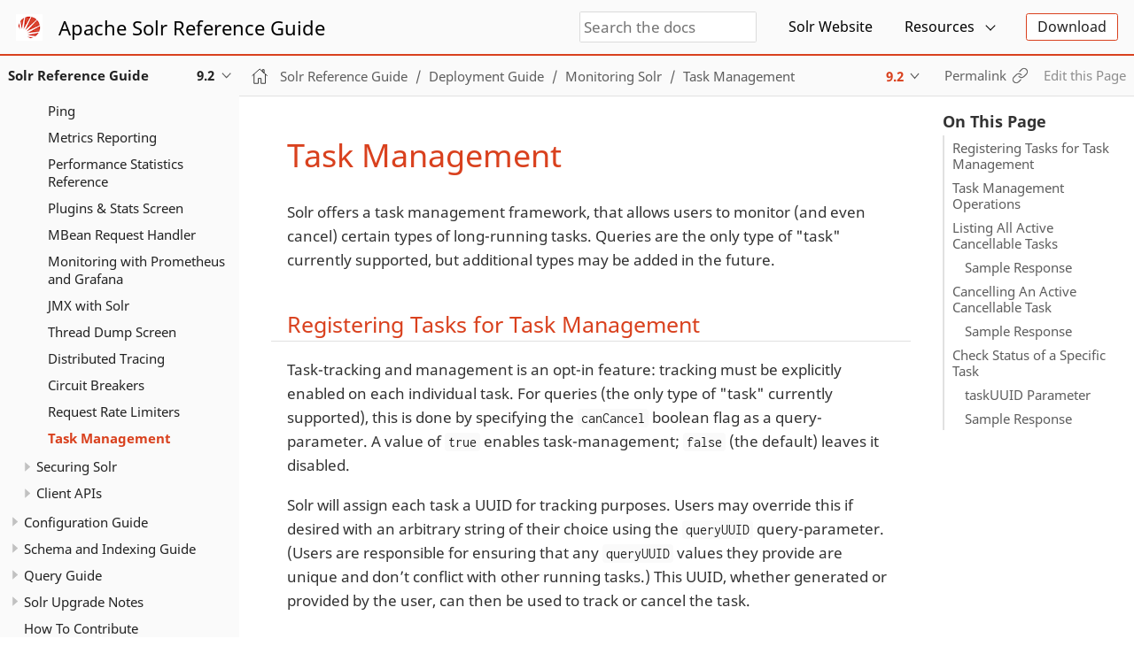

--- FILE ---
content_type: text/html
request_url: https://solr.apache.org/guide/solr/9_2/deployment-guide/task-management.html
body_size: 7870
content:
<!DOCTYPE html>
<html lang="en">
  <head>
    <meta charset="utf-8">
    <meta name="viewport" content="width=device-width,initial-scale=1">
    <title>Task Management :: Apache Solr Reference Guide</title>
    <link rel="canonical" href="https://solr.apache.org/guide/solr/latest/deployment-guide/task-management.html">
    <meta name="generator" content="Antora 3.1.12">
    <link rel="stylesheet" href="../../../_/css/site.css">
    <script>var uiRootPath = '../../../_'</script>
<!-- Solr Changes - Start -->
    <link rel="icon" href="../../../_/img/favicon.ico" type="image/x-icon">
<!-- Solr Changes - End -->
  </head>
  <body class="article">
<header class="header">
  <nav class="navbar">
    <div class="navbar-brand">
      <!-- Solr Changes - Start -->
      <img class="navbar-item" src="../../../_/img/solr-sunOnly-small.png" width="30" height="30">
      <a class="navbar-item" href="https://solr.apache.org/guide">Apache Solr Reference Guide</a>
      <!-- Solr Changes - End -->
        <div class="navbar-item search hide-for-print">
          <div id="search-field" class="field">
            <input id="search-input" type="text" placeholder="Search the docs">
          </div>
        </div>

      <button class="navbar-burger" data-target="topbar-nav">
        <span></span>
        <span></span>
        <span></span>
      </button>
    </div>
    <div id="topbar-nav" class="navbar-menu">
      <div class="navbar-end">
        <!-- Solr Changes - Start -->
        <a class="navbar-item" href="https://solr.apache.org/" target="_blank" rel="noreferrer nopener">Solr Website</a>
        <div class="navbar-item has-dropdown is-hoverable">
          <a class="navbar-link" href="#">Resources</a>
          <div class="navbar-dropdown">
            <a class="navbar-item" href="https://solr.apache.org/docs/9_2_1/index.html" target="_blank" rel="noreferrer nopener">Solr Javadocs</a>
            <a class="navbar-item" href="https://solr.apache.org/community.html#version-control" target="_blank" rel="noreferrer nopener">Source Code</a>
            <a class="navbar-item" href="https://solr.apache.org/community.html" target="_blank" rel="noreferrer nopener">Community Links</a>
            <a class="navbar-item" href="https://github.com/apache/solr/tree/main/dev-docs/ref-guide" target="_blank" rel="noreferrer nopener">Contribute</a>
          </div>
        </div>
        <div class="navbar-item">
          <span class="control">
            <a class="button is-primary" href="https://solr.apache.org/downloads.html" target="_blank" rel="noreferrer nopener">Download</a>
          </span>
        </div>
        <!-- Solr Changes - End -->
      </div>
    </div>
  </nav>
</header>
<div class="body">
<div class="nav-container" data-component="solr" data-version="9_2">
  <aside class="nav">
    <div class="panels">
<!-- Solr Changes - Start -->
<div class="nav-panel-explore" data-panel="explore">
  <div class="context">
    <span class="title">Solr Reference Guide</span>
    <span class="version">9.2</span>
  </div>
<!-- Programmatically creates the component and version list -->
  <ul class="components">
    <li class="component is-current">
      <a class="title" href="../../latest/index.html">Solr Reference Guide</a>
      <ul class="versions">
        <li class="version">
          <a href="../../10_0/index.html">10.0-alpha</a>
        </li>
        <li class="version is-latest">
          <a href="../../latest/index.html">9.10</a>
        </li>
        <li class="version">
          <a href="../../9_9/index.html">9.9</a>
        </li>
        <li class="version">
          <a href="../../9_8/index.html">9.8</a>
        </li>
        <li class="version">
          <a href="../../9_7/index.html">9.7</a>
        </li>
        <li class="version">
          <a href="../../9_6/index.html">9.6</a>
        </li>
        <li class="version">
          <a href="../../9_5/index.html">9.5</a>
        </li>
        <li class="version">
          <a href="../../9_4/index.html">9.4</a>
        </li>
        <li class="version">
          <a href="../../9_3/index.html">9.3</a>
        </li>
        <li class="version is-current">
          <a href="../index.html">9.2</a>
        </li>
        <li class="version">
          <a href="../../9_1/index.html">9.1</a>
        </li>
        <li class="version">
          <a href="../../9_0/index.html">9.0</a>
        </li>
      </ul>
    </li>
  </ul>

  <!-- Solr Additions - Start -->
  <!-- A hard-coded list of older Ref Guides, pre-Antora -->
  <ul class="components">
    <li class="component"> <a class="title" href="https://solr.apache.org/guide">Pre-9.0 Reference Guides</a>
    <ul class="versions">
      <li class="version">
        <a href="https://solr.apache.org/guide/8_11">8.11</a>
      </li>
      <li class="version">
        <a href="https://solr.apache.org/guide/8_10">8.10</a>
      </li>
      <li class="version">
        <a href="https://solr.apache.org/guide/8_9">8.9</a>
      </li>
      <li class="version">
        <a href="https://solr.apache.org/guide/8_8">8.8</a>
      </li>
      <li class="version">
        <a href="https://solr.apache.org/guide/8_7">8.7</a>
      </li>
      <li class="version">
        <a href="https://solr.apache.org/guide/8_6">8.6</a>
      </li>
      <li class="version">
        <a href="https://solr.apache.org/guide/8_5">8.5</a>
      </li>
      <li class="version">
        <a href="https://solr.apache.org/guide/8_4">8.4</a>
      </li>
      <li class="version">
        <a href="https://solr.apache.org/guide/8_3">8.3</a>
      </li>
      <li class="version">
        <a href="https://solr.apache.org/guide/8_2">8.2</a>
      </li>
      <li class="version">
        <a href="https://solr.apache.org/guide/8_1">8.1</a>
      </li>
      <li class="version">
        <a href="https://solr.apache.org/guide/8_0">8.0</a>
      </li>
      <li class="version">
        <a href="https://solr.apache.org/guide/7_7">7.7</a>
      </li>
      <li class="version">
        <a href="https://solr.apache.org/guide/7_6">7.6</a>
      </li>
      <li class="version">
        <a href="https://solr.apache.org/guide/7_5">7.5</a>
      </li>
      <li class="version">
        <a href="https://solr.apache.org/guide/7_4">7.4</a>
      </li>
      <li class="version">
        <a href="https://solr.apache.org/guide/7_3">7.3</a>
      </li>
      <li class="version">
        <a href="https://solr.apache.org/guide/7_2">7.2</a>
      </li>
      <li class="version">
        <a href="https://solr.apache.org/guide/7_1">7.1</a>
      </li>
      <li class="version">
        <a href="https://solr.apache.org/guide/7_0">7.0</a>
      </li>
      <li class="version">
        <a href="https://solr.apache.org/guide/6_6">6.6</a>
      </li>
      <li class="version">
        <a href="http://archive.apache.org/dist/lucene/solr/ref-guide/">Older</a>
      </li>
    </ul>
  </li>
  <!-- Solr Additions - End -->
  </ul>
</div>

<div class="nav-panel-menu is-active" data-panel="menu">
  <nav class="nav-menu">
    <!-- Solr Removals - Start
    <h3 class="title"><a href="../index.html">Solr Reference Guide</a></h3>
         Solr Removals - End -->
<ul class="nav-list">
  <li class="nav-item" data-depth="0">
    <button class="nav-item-toggle"></button>
    <span class="nav-text">Getting Started</span>
<ul class="nav-list">
  <li class="nav-item" data-depth="1">
    <a class="nav-link" href="../getting-started/introduction.html">Introduction to Solr</a>
  </li>
  <li class="nav-item" data-depth="1">
    <button class="nav-item-toggle"></button>
    <span class="nav-text">Solr Concepts</span>
<ul class="nav-list">
  <li class="nav-item" data-depth="2">
    <a class="nav-link" href="../getting-started/documents-fields-schema-design.html">Documents, Fields, and Schema Design</a>
  </li>
  <li class="nav-item" data-depth="2">
    <a class="nav-link" href="../getting-started/solr-indexing.html">Solr Indexing</a>
  </li>
  <li class="nav-item" data-depth="2">
    <a class="nav-link" href="../getting-started/searching-in-solr.html">Searching in Solr</a>
  </li>
  <li class="nav-item" data-depth="2">
    <a class="nav-link" href="../getting-started/relevance.html">Relevance</a>
  </li>
  <li class="nav-item" data-depth="2">
    <a class="nav-link" href="../getting-started/solr-glossary.html">Solr Glossary</a>
  </li>
</ul>
  </li>
  <li class="nav-item" data-depth="1">
    <button class="nav-item-toggle"></button>
    <a class="nav-link" href="../getting-started/solr-tutorial.html">Solr Tutorials</a>
<ul class="nav-list">
  <li class="nav-item" data-depth="2">
    <a class="nav-link" href="../getting-started/tutorial-five-minutes.html">Exercise 0: Five Minutes to Searching!</a>
  </li>
  <li class="nav-item" data-depth="2">
    <a class="nav-link" href="../getting-started/tutorial-techproducts.html">Exercise 1: Index Techproducts Data</a>
  </li>
  <li class="nav-item" data-depth="2">
    <a class="nav-link" href="../getting-started/tutorial-films.html">Exercise 2: Index Films Data</a>
  </li>
  <li class="nav-item" data-depth="2">
    <a class="nav-link" href="../getting-started/tutorial-diy.html">Exercise 3 Index Your Own Data</a>
  </li>
  <li class="nav-item" data-depth="2">
    <a class="nav-link" href="../getting-started/tutorial-solrcloud.html">Getting Started with SolrCloud</a>
  </li>
  <li class="nav-item" data-depth="2">
    <a class="nav-link" href="../getting-started/tutorial-aws.html">SolrCloud on AWS EC2</a>
  </li>
</ul>
  </li>
  <li class="nav-item" data-depth="1">
    <a class="nav-link" href="../getting-started/solr-admin-ui.html">Solr Admin UI</a>
  </li>
  <li class="nav-item" data-depth="1">
    <a class="nav-link" href="../getting-started/about-this-guide.html">About This Guide</a>
  </li>
</ul>
  </li>
  <li class="nav-item" data-depth="0">
    <button class="nav-item-toggle"></button>
    <span class="nav-text">Deployment Guide</span>
<ul class="nav-list">
  <li class="nav-item" data-depth="1">
    <a class="nav-link" href="solr-control-script-reference.html">Solr Control Script Reference</a>
  </li>
  <li class="nav-item" data-depth="1">
    <button class="nav-item-toggle"></button>
    <span class="nav-text">Installation &amp; Deployment</span>
<ul class="nav-list">
  <li class="nav-item" data-depth="2">
    <a class="nav-link" href="system-requirements.html">System Requirements</a>
  </li>
  <li class="nav-item" data-depth="2">
    <a class="nav-link" href="installing-solr.html">Installing Solr</a>
  </li>
  <li class="nav-item" data-depth="2">
    <a class="nav-link" href="taking-solr-to-production.html">Taking Solr to Production</a>
  </li>
  <li class="nav-item" data-depth="2">
    <a class="nav-link" href="jvm-settings.html">JVM Settings</a>
  </li>
  <li class="nav-item" data-depth="2">
    <button class="nav-item-toggle"></button>
    <a class="nav-link" href="upgrading-a-solr-cluster.html">Upgrading a Solr Cluster</a>
<ul class="nav-list">
  <li class="nav-item" data-depth="3">
    <a class="nav-link" href="indexupgrader-tool.html">IndexUpgraderTool</a>
  </li>
</ul>
  </li>
  <li class="nav-item" data-depth="2">
    <a class="nav-link" href="backup-restore.html">Backup and Restore</a>
  </li>
  <li class="nav-item" data-depth="2">
    <button class="nav-item-toggle"></button>
    <a class="nav-link" href="solr-in-docker.html">Solr in Docker</a>
<ul class="nav-list">
  <li class="nav-item" data-depth="3">
    <a class="nav-link" href="docker-faq.html">Solr Docker FAQ</a>
  </li>
  <li class="nav-item" data-depth="3">
    <a class="nav-link" href="docker-networking.html">Solr &amp; ZooKeeper with Docker Networking</a>
  </li>
</ul>
  </li>
  <li class="nav-item" data-depth="2">
    <a class="nav-link" href="solr-on-hdfs.html">Solr on HDFS</a>
  </li>
</ul>
  </li>
  <li class="nav-item" data-depth="1">
    <button class="nav-item-toggle"></button>
    <span class="nav-text">Scaling Solr</span>
<ul class="nav-list">
  <li class="nav-item" data-depth="2">
    <a class="nav-link" href="cluster-types.html">Solr Cluster Types</a>
  </li>
  <li class="nav-item" data-depth="2">
    <button class="nav-item-toggle"></button>
    <span class="nav-text">User-Managed Clusters</span>
<ul class="nav-list">
  <li class="nav-item" data-depth="3">
    <a class="nav-link" href="user-managed-index-replication.html">User-Managed Index Replication</a>
  </li>
  <li class="nav-item" data-depth="3">
    <a class="nav-link" href="user-managed-distributed-search.html">User-Managed Distributed Search</a>
  </li>
</ul>
  </li>
  <li class="nav-item" data-depth="2">
    <button class="nav-item-toggle"></button>
    <span class="nav-text">SolrCloud Clusters</span>
<ul class="nav-list">
  <li class="nav-item" data-depth="3">
    <a class="nav-link" href="solrcloud-shards-indexing.html">SolrCloud Shards and Indexing</a>
  </li>
  <li class="nav-item" data-depth="3">
    <a class="nav-link" href="solrcloud-recoveries-and-write-tolerance.html">SolrCloud Recoveries and Write Tolerance</a>
  </li>
  <li class="nav-item" data-depth="3">
    <a class="nav-link" href="solrcloud-distributed-requests.html">SolrCloud Distributed Requests</a>
  </li>
  <li class="nav-item" data-depth="3">
    <a class="nav-link" href="node-roles.html">Node Roles</a>
  </li>
  <li class="nav-item" data-depth="3">
    <a class="nav-link" href="aliases.html">Aliases</a>
  </li>
  <li class="nav-item" data-depth="3">
    <button class="nav-item-toggle"></button>
    <span class="nav-text">Collections API</span>
<ul class="nav-list">
  <li class="nav-item" data-depth="4">
    <a class="nav-link" href="cluster-node-management.html">Cluster and Node Management Commands</a>
  </li>
  <li class="nav-item" data-depth="4">
    <a class="nav-link" href="collection-management.html">Collection Management Commands</a>
  </li>
  <li class="nav-item" data-depth="4">
    <a class="nav-link" href="shard-management.html">Shard Management Commands</a>
  </li>
  <li class="nav-item" data-depth="4">
    <a class="nav-link" href="replica-management.html">Replica Management Commands</a>
  </li>
  <li class="nav-item" data-depth="4">
    <a class="nav-link" href="alias-management.html">Alias Management</a>
  </li>
</ul>
  </li>
  <li class="nav-item" data-depth="3">
    <button class="nav-item-toggle"></button>
    <span class="nav-text">ZooKeeper Configuration</span>
<ul class="nav-list">
  <li class="nav-item" data-depth="4">
    <a class="nav-link" href="zookeeper-ensemble.html">ZooKeeper Ensemble Configuration</a>
  </li>
  <li class="nav-item" data-depth="4">
    <a class="nav-link" href="zookeeper-file-management.html">ZooKeeper File Management</a>
  </li>
  <li class="nav-item" data-depth="4">
    <a class="nav-link" href="zookeeper-utilities.html">ZooKeeper Utilities</a>
  </li>
  <li class="nav-item" data-depth="4">
    <a class="nav-link" href="solrcloud-with-legacy-configuration-files.html">SolrCloud with Legacy Configuration Files</a>
  </li>
</ul>
  </li>
  <li class="nav-item" data-depth="3">
    <button class="nav-item-toggle"></button>
    <span class="nav-text">Admin UI</span>
<ul class="nav-list">
  <li class="nav-item" data-depth="4">
    <a class="nav-link" href="collections-core-admin.html">Collections / Core Admin</a>
  </li>
  <li class="nav-item" data-depth="4">
    <a class="nav-link" href="cloud-screens.html">Cloud Screens</a>
  </li>
</ul>
  </li>
</ul>
  </li>
</ul>
  </li>
  <li class="nav-item" data-depth="1">
    <button class="nav-item-toggle"></button>
    <span class="nav-text">Monitoring Solr</span>
<ul class="nav-list">
  <li class="nav-item" data-depth="2">
    <a class="nav-link" href="configuring-logging.html">Configuring Logging</a>
  </li>
  <li class="nav-item" data-depth="2">
    <a class="nav-link" href="ping.html">Ping</a>
  </li>
  <li class="nav-item" data-depth="2">
    <a class="nav-link" href="metrics-reporting.html">Metrics Reporting</a>
  </li>
  <li class="nav-item" data-depth="2">
    <a class="nav-link" href="performance-statistics-reference.html">Performance Statistics Reference</a>
  </li>
  <li class="nav-item" data-depth="2">
    <a class="nav-link" href="plugins-stats-screen.html">Plugins &amp; Stats Screen</a>
  </li>
  <li class="nav-item" data-depth="2">
    <a class="nav-link" href="mbean-request-handler.html">MBean Request Handler</a>
  </li>
  <li class="nav-item" data-depth="2">
    <a class="nav-link" href="monitoring-with-prometheus-and-grafana.html">Monitoring with Prometheus and Grafana</a>
  </li>
  <li class="nav-item" data-depth="2">
    <a class="nav-link" href="jmx-with-solr.html">JMX with Solr</a>
  </li>
  <li class="nav-item" data-depth="2">
    <a class="nav-link" href="thread-dump.html">Thread Dump Screen</a>
  </li>
  <li class="nav-item" data-depth="2">
    <a class="nav-link" href="distributed-tracing.html">Distributed Tracing</a>
  </li>
  <li class="nav-item" data-depth="2">
    <a class="nav-link" href="circuit-breakers.html">Circuit Breakers</a>
  </li>
  <li class="nav-item" data-depth="2">
    <a class="nav-link" href="rate-limiters.html">Request Rate Limiters</a>
  </li>
  <li class="nav-item is-current-page" data-depth="2">
    <a class="nav-link" href="task-management.html">Task Management</a>
  </li>
</ul>
  </li>
  <li class="nav-item" data-depth="1">
    <button class="nav-item-toggle"></button>
    <a class="nav-link" href="securing-solr.html">Securing Solr</a>
<ul class="nav-list">
  <li class="nav-item" data-depth="2">
    <button class="nav-item-toggle"></button>
    <a class="nav-link" href="authentication-and-authorization-plugins.html">Configuring Authentication and Authorization</a>
<ul class="nav-list">
  <li class="nav-item" data-depth="3">
    <a class="nav-link" href="basic-authentication-plugin.html">Basic Authentication Plugin</a>
  </li>
  <li class="nav-item" data-depth="3">
    <a class="nav-link" href="kerberos-authentication-plugin.html">Kerberos Authentication Plugin</a>
  </li>
  <li class="nav-item" data-depth="3">
    <a class="nav-link" href="jwt-authentication-plugin.html">JWT Authentication Plugin</a>
  </li>
  <li class="nav-item" data-depth="3">
    <a class="nav-link" href="cert-authentication-plugin.html">Certificate Authentication Plugin</a>
  </li>
  <li class="nav-item" data-depth="3">
    <a class="nav-link" href="hadoop-authentication-plugin.html">Hadoop Authentication Plugin</a>
  </li>
  <li class="nav-item" data-depth="3">
    <a class="nav-link" href="rule-based-authorization-plugin.html">Rule-Based Authorization Plugins</a>
  </li>
</ul>
  </li>
  <li class="nav-item" data-depth="2">
    <a class="nav-link" href="audit-logging.html">Audit Logging</a>
  </li>
  <li class="nav-item" data-depth="2">
    <a class="nav-link" href="enabling-ssl.html">Enabling SSL</a>
  </li>
  <li class="nav-item" data-depth="2">
    <a class="nav-link" href="zookeeper-access-control.html">ZooKeeper Access Control</a>
  </li>
  <li class="nav-item" data-depth="2">
    <a class="nav-link" href="security-ui.html">Security UI</a>
  </li>
</ul>
  </li>
  <li class="nav-item" data-depth="1">
    <button class="nav-item-toggle"></button>
    <a class="nav-link" href="client-apis.html">Client APIs</a>
<ul class="nav-list">
  <li class="nav-item" data-depth="2">
    <a class="nav-link" href="solrj.html">SolrJ</a>
  </li>
  <li class="nav-item" data-depth="2">
    <a class="nav-link" href="javascript.html">JavaScript</a>
  </li>
  <li class="nav-item" data-depth="2">
    <a class="nav-link" href="python.html">Python</a>
  </li>
  <li class="nav-item" data-depth="2">
    <a class="nav-link" href="ruby.html">Ruby</a>
  </li>
</ul>
  </li>
</ul>
  </li>
  <li class="nav-item" data-depth="0">
    <button class="nav-item-toggle"></button>
    <span class="nav-text">Configuration Guide</span>
<ul class="nav-list">
  <li class="nav-item" data-depth="1">
    <a class="nav-link" href="../configuration-guide/configuration-files.html">Solr Configuration Files</a>
  </li>
  <li class="nav-item" data-depth="1">
    <a class="nav-link" href="../configuration-guide/property-substitution.html">Property Substitution in Configuration Files</a>
  </li>
  <li class="nav-item" data-depth="1">
    <a class="nav-link" href="../configuration-guide/core-discovery.html">Core Discovery</a>
  </li>
  <li class="nav-item" data-depth="1">
    <a class="nav-link" href="../configuration-guide/configuring-solr-xml.html">Configuring solr.xml</a>
  </li>
  <li class="nav-item" data-depth="1">
    <button class="nav-item-toggle"></button>
    <a class="nav-link" href="../configuration-guide/configuring-solrconfig-xml.html">Configuring solrconfig.xml</a>
<ul class="nav-list">
  <li class="nav-item" data-depth="2">
    <a class="nav-link" href="../configuration-guide/index-location-format.html">Index Location and Format</a>
  </li>
  <li class="nav-item" data-depth="2">
    <a class="nav-link" href="../configuration-guide/index-segments-merging.html">Index Segments and Merging</a>
  </li>
  <li class="nav-item" data-depth="2">
    <a class="nav-link" href="../configuration-guide/schema-factory.html">Schema Factory Configuration</a>
  </li>
  <li class="nav-item" data-depth="2">
    <a class="nav-link" href="../configuration-guide/commits-transaction-logs.html">Commits and Transaction Logs</a>
  </li>
  <li class="nav-item" data-depth="2">
    <a class="nav-link" href="../configuration-guide/caches-warming.html">Caches and Query Warming</a>
  </li>
  <li class="nav-item" data-depth="2">
    <a class="nav-link" href="../configuration-guide/requesthandlers-searchcomponents.html">Request Handlers and Search Components</a>
  </li>
  <li class="nav-item" data-depth="2">
    <a class="nav-link" href="../configuration-guide/implicit-requesthandlers.html">Implicit Request Handlers</a>
  </li>
  <li class="nav-item" data-depth="2">
    <a class="nav-link" href="../configuration-guide/realtime-get.html">RealTime Get</a>
  </li>
  <li class="nav-item" data-depth="2">
    <a class="nav-link" href="../configuration-guide/initparams.html">InitParams</a>
  </li>
  <li class="nav-item" data-depth="2">
    <a class="nav-link" href="../configuration-guide/requestdispatcher.html">RequestDispatcher</a>
  </li>
  <li class="nav-item" data-depth="2">
    <a class="nav-link" href="../configuration-guide/update-request-processors.html">Update Request Processors</a>
  </li>
  <li class="nav-item" data-depth="2">
    <a class="nav-link" href="../configuration-guide/script-update-processor.html">Script Update Processor</a>
  </li>
  <li class="nav-item" data-depth="2">
    <a class="nav-link" href="../configuration-guide/codec-factory.html">Codec Factory</a>
  </li>
</ul>
  </li>
  <li class="nav-item" data-depth="1">
    <button class="nav-item-toggle"></button>
    <span class="nav-text">Configuration APIs</span>
<ul class="nav-list">
  <li class="nav-item" data-depth="2">
    <a class="nav-link" href="../configuration-guide/config-api.html">Config API</a>
  </li>
  <li class="nav-item" data-depth="2">
    <a class="nav-link" href="../configuration-guide/request-parameters-api.html">Request Parameters API</a>
  </li>
  <li class="nav-item" data-depth="2">
    <a class="nav-link" href="../configuration-guide/managed-resources.html">Managed Resources</a>
  </li>
  <li class="nav-item" data-depth="2">
    <a class="nav-link" href="../configuration-guide/collections-api.html">Collections API</a>
  </li>
  <li class="nav-item" data-depth="2">
    <a class="nav-link" href="../configuration-guide/configsets-api.html">Configsets API</a>
  </li>
  <li class="nav-item" data-depth="2">
    <a class="nav-link" href="../configuration-guide/coreadmin-api.html">CoreAdmin API</a>
  </li>
  <li class="nav-item" data-depth="2">
    <a class="nav-link" href="../configuration-guide/v2-api.html">v2 API</a>
  </li>
</ul>
  </li>
  <li class="nav-item" data-depth="1">
    <a class="nav-link" href="../configuration-guide/config-sets.html">Configsets</a>
  </li>
  <li class="nav-item" data-depth="1">
    <a class="nav-link" href="../configuration-guide/resource-loading.html">Resource Loading</a>
  </li>
  <li class="nav-item" data-depth="1">
    <button class="nav-item-toggle"></button>
    <a class="nav-link" href="../configuration-guide/solr-plugins.html">Solr Plugins</a>
<ul class="nav-list">
  <li class="nav-item" data-depth="2">
    <a class="nav-link" href="../configuration-guide/libs.html">Lib Directories and Directives</a>
  </li>
  <li class="nav-item" data-depth="2">
    <a class="nav-link" href="../configuration-guide/solr-modules.html">Solr Modules</a>
  </li>
  <li class="nav-item" data-depth="2">
    <button class="nav-item-toggle"></button>
    <a class="nav-link" href="../configuration-guide/package-manager.html">Package Management</a>
<ul class="nav-list">
  <li class="nav-item" data-depth="3">
    <a class="nav-link" href="../configuration-guide/package-manager-internals.html">Package Manager Internals</a>
  </li>
</ul>
  </li>
  <li class="nav-item" data-depth="2">
    <a class="nav-link" href="../configuration-guide/cluster-plugins.html">Cluster Plugins</a>
  </li>
  <li class="nav-item" data-depth="2">
    <a class="nav-link" href="../configuration-guide/replica-placement-plugins.html">Replica Placement Plugins</a>
  </li>
</ul>
  </li>
</ul>
  </li>
  <li class="nav-item" data-depth="0">
    <button class="nav-item-toggle"></button>
    <span class="nav-text">Schema and Indexing Guide</span>
<ul class="nav-list">
  <li class="nav-item" data-depth="1">
    <button class="nav-item-toggle"></button>
    <span class="nav-text">Solr Schema</span>
<ul class="nav-list">
  <li class="nav-item" data-depth="2">
    <a class="nav-link" href="../indexing-guide/schema-elements.html">Schema Elements</a>
  </li>
  <li class="nav-item" data-depth="2">
    <a class="nav-link" href="../indexing-guide/schema-api.html">Schema API</a>
  </li>
  <li class="nav-item" data-depth="2">
    <a class="nav-link" href="../indexing-guide/schemaless-mode.html">Schemaless Mode</a>
  </li>
  <li class="nav-item" data-depth="2">
    <a class="nav-link" href="../indexing-guide/schema-designer.html">Schema Designer</a>
  </li>
  <li class="nav-item" data-depth="2">
    <a class="nav-link" href="../indexing-guide/schema-browser-screen.html">Schema Browser Screen</a>
  </li>
</ul>
  </li>
  <li class="nav-item" data-depth="1">
    <button class="nav-item-toggle"></button>
    <span class="nav-text">Fields &amp; Schema Design</span>
<ul class="nav-list">
  <li class="nav-item" data-depth="2">
    <a class="nav-link" href="../indexing-guide/fields.html">Fields</a>
  </li>
  <li class="nav-item" data-depth="2">
    <button class="nav-item-toggle"></button>
    <span class="nav-text">Field Types</span>
<ul class="nav-list">
  <li class="nav-item" data-depth="3">
    <a class="nav-link" href="../indexing-guide/field-type-definitions-and-properties.html">Field Type Definitions and Properties</a>
  </li>
  <li class="nav-item" data-depth="3">
    <a class="nav-link" href="../indexing-guide/field-types-included-with-solr.html">Field Types Included with Solr</a>
  </li>
  <li class="nav-item" data-depth="3">
    <a class="nav-link" href="../indexing-guide/currencies-exchange-rates.html">Currencies and Exchange Rates</a>
  </li>
  <li class="nav-item" data-depth="3">
    <a class="nav-link" href="../indexing-guide/date-formatting-math.html">Date Formatting and Date Math</a>
  </li>
  <li class="nav-item" data-depth="3">
    <a class="nav-link" href="../indexing-guide/enum-fields.html">Enum Fields</a>
  </li>
  <li class="nav-item" data-depth="3">
    <a class="nav-link" href="../indexing-guide/external-files-processes.html">External Files and Processes</a>
  </li>
  <li class="nav-item" data-depth="3">
    <a class="nav-link" href="../indexing-guide/field-properties-by-use-case.html">Field Properties by Use Case</a>
  </li>
</ul>
  </li>
  <li class="nav-item" data-depth="2">
    <a class="nav-link" href="../indexing-guide/copy-fields.html">Copy Fields</a>
  </li>
  <li class="nav-item" data-depth="2">
    <a class="nav-link" href="../indexing-guide/dynamic-fields.html">Dynamic Fields</a>
  </li>
  <li class="nav-item" data-depth="2">
    <a class="nav-link" href="../indexing-guide/docvalues.html">DocValues</a>
  </li>
  <li class="nav-item" data-depth="2">
    <a class="nav-link" href="../indexing-guide/luke-request-handler.html">Luke Request Handler</a>
  </li>
</ul>
  </li>
  <li class="nav-item" data-depth="1">
    <button class="nav-item-toggle"></button>
    <a class="nav-link" href="../indexing-guide/document-analysis.html">Document Analysis in Solr</a>
<ul class="nav-list">
  <li class="nav-item" data-depth="2">
    <a class="nav-link" href="../indexing-guide/analyzers.html">Analyzers</a>
  </li>
  <li class="nav-item" data-depth="2">
    <a class="nav-link" href="../indexing-guide/tokenizers.html">Tokenizers</a>
  </li>
  <li class="nav-item" data-depth="2">
    <a class="nav-link" href="../indexing-guide/filters.html">Filters</a>
  </li>
  <li class="nav-item" data-depth="2">
    <a class="nav-link" href="../indexing-guide/charfilterfactories.html">CharFilterFactories</a>
  </li>
  <li class="nav-item" data-depth="2">
    <a class="nav-link" href="../indexing-guide/language-analysis.html">Language Analysis</a>
  </li>
  <li class="nav-item" data-depth="2">
    <a class="nav-link" href="../indexing-guide/phonetic-matching.html">Phonetic Matching</a>
  </li>
  <li class="nav-item" data-depth="2">
    <a class="nav-link" href="../indexing-guide/analysis-screen.html">Analysis Screen</a>
  </li>
</ul>
  </li>
  <li class="nav-item" data-depth="1">
    <button class="nav-item-toggle"></button>
    <span class="nav-text">Indexing &amp; Data Operations</span>
<ul class="nav-list">
  <li class="nav-item" data-depth="2">
    <button class="nav-item-toggle"></button>
    <a class="nav-link" href="../indexing-guide/indexing-with-update-handlers.html">Indexing with Update Handlers</a>
<ul class="nav-list">
  <li class="nav-item" data-depth="3">
    <a class="nav-link" href="../indexing-guide/transforming-and-indexing-custom-json.html">Transforming and Indexing Custom JSON</a>
  </li>
</ul>
  </li>
  <li class="nav-item" data-depth="2">
    <a class="nav-link" href="../indexing-guide/indexing-with-tika.html">Indexing with Solr Cell and Apache Tika</a>
  </li>
  <li class="nav-item" data-depth="2">
    <a class="nav-link" href="../indexing-guide/indexing-nested-documents.html">Indexing Nested Documents</a>
  </li>
  <li class="nav-item" data-depth="2">
    <a class="nav-link" href="../indexing-guide/post-tool.html">Post Tool</a>
  </li>
  <li class="nav-item" data-depth="2">
    <a class="nav-link" href="../indexing-guide/documents-screen.html">Documents Screen</a>
  </li>
  <li class="nav-item" data-depth="2">
    <a class="nav-link" href="../indexing-guide/partial-document-updates.html">Partial Document Updates</a>
  </li>
  <li class="nav-item" data-depth="2">
    <a class="nav-link" href="../indexing-guide/reindexing.html">Reindexing</a>
  </li>
  <li class="nav-item" data-depth="2">
    <a class="nav-link" href="../indexing-guide/language-detection.html">Language Detection</a>
  </li>
  <li class="nav-item" data-depth="2">
    <a class="nav-link" href="../indexing-guide/de-duplication.html">De-Duplication</a>
  </li>
  <li class="nav-item" data-depth="2">
    <a class="nav-link" href="../indexing-guide/content-streams.html">Content Streams</a>
  </li>
</ul>
  </li>
</ul>
  </li>
  <li class="nav-item" data-depth="0">
    <button class="nav-item-toggle"></button>
    <span class="nav-text">Query Guide</span>
<ul class="nav-list">
  <li class="nav-item" data-depth="1">
    <button class="nav-item-toggle"></button>
    <a class="nav-link" href="../query-guide/query-syntax-and-parsers.html">Query Syntax and Parsers</a>
<ul class="nav-list">
  <li class="nav-item" data-depth="2">
    <a class="nav-link" href="../query-guide/common-query-parameters.html">Common Query Parameters</a>
  </li>
  <li class="nav-item" data-depth="2">
    <a class="nav-link" href="../query-guide/standard-query-parser.html">Standard Query Parser</a>
  </li>
  <li class="nav-item" data-depth="2">
    <a class="nav-link" href="../query-guide/dismax-query-parser.html">DisMax Query Parser</a>
  </li>
  <li class="nav-item" data-depth="2">
    <a class="nav-link" href="../query-guide/edismax-query-parser.html">Extended DisMax (eDisMax) Query Parser</a>
  </li>
  <li class="nav-item" data-depth="2">
    <a class="nav-link" href="../query-guide/function-queries.html">Function Queries</a>
  </li>
  <li class="nav-item" data-depth="2">
    <a class="nav-link" href="../query-guide/local-params.html">Local Params</a>
  </li>
  <li class="nav-item" data-depth="2">
    <button class="nav-item-toggle"></button>
    <a class="nav-link" href="../query-guide/json-request-api.html">JSON Request API</a>
<ul class="nav-list">
  <li class="nav-item" data-depth="3">
    <a class="nav-link" href="../query-guide/json-query-dsl.html">JSON Query DSL</a>
  </li>
</ul>
  </li>
  <li class="nav-item" data-depth="2">
    <a class="nav-link" href="../query-guide/searching-nested-documents.html">Searching Nested Child Documents</a>
  </li>
  <li class="nav-item" data-depth="2">
    <a class="nav-link" href="../query-guide/block-join-query-parser.html">Block Join Query Parser</a>
  </li>
  <li class="nav-item" data-depth="2">
    <a class="nav-link" href="../query-guide/join-query-parser.html">Join Query Parser</a>
  </li>
  <li class="nav-item" data-depth="2">
    <a class="nav-link" href="../query-guide/spatial-search.html">Spatial Search</a>
  </li>
  <li class="nav-item" data-depth="2">
    <a class="nav-link" href="../query-guide/dense-vector-search.html">Dense Vector Search</a>
  </li>
  <li class="nav-item" data-depth="2">
    <a class="nav-link" href="../query-guide/other-parsers.html">Other Query Parsers</a>
  </li>
  <li class="nav-item" data-depth="2">
    <button class="nav-item-toggle"></button>
    <a class="nav-link" href="../query-guide/sql-query.html">SQL Query Language</a>
<ul class="nav-list">
  <li class="nav-item" data-depth="3">
    <a class="nav-link" href="../query-guide/jdbc-dbvisualizer.html">JDBC with DbVisualizer</a>
  </li>
  <li class="nav-item" data-depth="3">
    <a class="nav-link" href="../query-guide/jdbc-squirrel.html">JDBC with SQuirreL SQL</a>
  </li>
  <li class="nav-item" data-depth="3">
    <a class="nav-link" href="../query-guide/jdbc-zeppelin.html">JDBC with Apache Zeppelin</a>
  </li>
  <li class="nav-item" data-depth="3">
    <a class="nav-link" href="../query-guide/jdbc-python-jython.html">JDBC with Python/Jython</a>
  </li>
  <li class="nav-item" data-depth="3">
    <a class="nav-link" href="../query-guide/jdbc-r.html">JDBC with R</a>
  </li>
</ul>
  </li>
  <li class="nav-item" data-depth="2">
    <a class="nav-link" href="../query-guide/query-screen.html">Query Screen</a>
  </li>
  <li class="nav-item" data-depth="2">
    <a class="nav-link" href="../query-guide/sql-screen.html">SQL Query Screen</a>
  </li>
</ul>
  </li>
  <li class="nav-item" data-depth="1">
    <button class="nav-item-toggle"></button>
    <span class="nav-text">Enhancing Queries</span>
<ul class="nav-list">
  <li class="nav-item" data-depth="2">
    <a class="nav-link" href="../query-guide/spell-checking.html">Spell Checking</a>
  </li>
  <li class="nav-item" data-depth="2">
    <a class="nav-link" href="../query-guide/suggester.html">Suggester</a>
  </li>
  <li class="nav-item" data-depth="2">
    <a class="nav-link" href="../query-guide/morelikethis.html">MoreLikeThis</a>
  </li>
  <li class="nav-item" data-depth="2">
    <a class="nav-link" href="../query-guide/query-re-ranking.html">Query Re-Ranking</a>
  </li>
  <li class="nav-item" data-depth="2">
    <a class="nav-link" href="../query-guide/learning-to-rank.html">Learning To Rank</a>
  </li>
  <li class="nav-item" data-depth="2">
    <a class="nav-link" href="../query-guide/tagger-handler.html">Tagger Handler</a>
  </li>
  <li class="nav-item" data-depth="2">
    <button class="nav-item-toggle"></button>
    <a class="nav-link" href="../query-guide/analytics.html">Analytics Component</a>
<ul class="nav-list">
  <li class="nav-item" data-depth="3">
    <a class="nav-link" href="../query-guide/analytics-expression-sources.html">Analytics Expression Sources</a>
  </li>
  <li class="nav-item" data-depth="3">
    <a class="nav-link" href="../query-guide/analytics-mapping-functions.html">Analytics Mapping Functions</a>
  </li>
  <li class="nav-item" data-depth="3">
    <a class="nav-link" href="../query-guide/analytics-reduction-functions.html">Analytics Reduction Functions</a>
  </li>
</ul>
  </li>
  <li class="nav-item" data-depth="2">
    <a class="nav-link" href="../query-guide/terms-component.html">Terms Component</a>
  </li>
  <li class="nav-item" data-depth="2">
    <a class="nav-link" href="../query-guide/term-vector-component.html">Term Vector Component</a>
  </li>
  <li class="nav-item" data-depth="2">
    <a class="nav-link" href="../query-guide/stats-component.html">Stats Component</a>
  </li>
</ul>
  </li>
  <li class="nav-item" data-depth="1">
    <button class="nav-item-toggle"></button>
    <span class="nav-text">Controlling Results</span>
<ul class="nav-list">
  <li class="nav-item" data-depth="2">
    <a class="nav-link" href="../query-guide/faceting.html">Faceting</a>
  </li>
  <li class="nav-item" data-depth="2">
    <button class="nav-item-toggle"></button>
    <a class="nav-link" href="../query-guide/json-facet-api.html">JSON Facet API</a>
<ul class="nav-list">
  <li class="nav-item" data-depth="3">
    <a class="nav-link" href="../query-guide/json-faceting-domain-changes.html">JSON Faceting Domain Changes</a>
  </li>
</ul>
  </li>
  <li class="nav-item" data-depth="2">
    <a class="nav-link" href="../query-guide/collapse-and-expand-results.html">Collapse and Expand Results</a>
  </li>
  <li class="nav-item" data-depth="2">
    <a class="nav-link" href="../query-guide/result-grouping.html">Result Grouping</a>
  </li>
  <li class="nav-item" data-depth="2">
    <a class="nav-link" href="../query-guide/result-clustering.html">Result Clustering</a>
  </li>
  <li class="nav-item" data-depth="2">
    <a class="nav-link" href="../query-guide/highlighting.html">Highlighting</a>
  </li>
  <li class="nav-item" data-depth="2">
    <a class="nav-link" href="../query-guide/query-elevation-component.html">Query Elevation Component</a>
  </li>
  <li class="nav-item" data-depth="2">
    <a class="nav-link" href="../query-guide/document-transformers.html">Document Transformers</a>
  </li>
  <li class="nav-item" data-depth="2">
    <a class="nav-link" href="../query-guide/response-writers.html">Response Writers</a>
  </li>
  <li class="nav-item" data-depth="2">
    <a class="nav-link" href="../query-guide/exporting-result-sets.html">Exporting Result Sets</a>
  </li>
  <li class="nav-item" data-depth="2">
    <a class="nav-link" href="../query-guide/pagination-of-results.html">Pagination of Results</a>
  </li>
</ul>
  </li>
  <li class="nav-item" data-depth="1">
    <button class="nav-item-toggle"></button>
    <a class="nav-link" href="../query-guide/streaming-expressions.html">Streaming Expressions</a>
<ul class="nav-list">
  <li class="nav-item" data-depth="2">
    <a class="nav-link" href="../query-guide/stream-source-reference.html">Stream Source Reference</a>
  </li>
  <li class="nav-item" data-depth="2">
    <a class="nav-link" href="../query-guide/stream-decorator-reference.html">Stream Decorator Reference</a>
  </li>
  <li class="nav-item" data-depth="2">
    <a class="nav-link" href="../query-guide/stream-evaluator-reference.html">Stream Evaluator Reference</a>
  </li>
  <li class="nav-item" data-depth="2">
    <button class="nav-item-toggle"></button>
    <a class="nav-link" href="../query-guide/math-expressions.html">Streaming Expressions and Math Expressions</a>
<ul class="nav-list">
  <li class="nav-item" data-depth="3">
    <a class="nav-link" href="../query-guide/visualization.html">Visualization</a>
  </li>
  <li class="nav-item" data-depth="3">
    <a class="nav-link" href="../query-guide/math-start.html">Getting Started</a>
  </li>
  <li class="nav-item" data-depth="3">
    <a class="nav-link" href="../query-guide/loading.html">Loading Data</a>
  </li>
  <li class="nav-item" data-depth="3">
    <a class="nav-link" href="../query-guide/search-sample.html">Searching, Sampling and Aggregation</a>
  </li>
  <li class="nav-item" data-depth="3">
    <a class="nav-link" href="../query-guide/transform.html">Transforming Data</a>
  </li>
  <li class="nav-item" data-depth="3">
    <a class="nav-link" href="../query-guide/scalar-math.html">Scalar Math</a>
  </li>
  <li class="nav-item" data-depth="3">
    <a class="nav-link" href="../query-guide/vector-math.html">Vector Math</a>
  </li>
  <li class="nav-item" data-depth="3">
    <a class="nav-link" href="../query-guide/variables.html">Variables</a>
  </li>
  <li class="nav-item" data-depth="3">
    <a class="nav-link" href="../query-guide/matrix-math.html">Matrices and Matrix Math</a>
  </li>
  <li class="nav-item" data-depth="3">
    <a class="nav-link" href="../query-guide/term-vectors.html">Text Analysis and Term Vectors</a>
  </li>
  <li class="nav-item" data-depth="3">
    <a class="nav-link" href="../query-guide/probability-distributions.html">Probability Distributions</a>
  </li>
  <li class="nav-item" data-depth="3">
    <a class="nav-link" href="../query-guide/statistics.html">Statistics</a>
  </li>
  <li class="nav-item" data-depth="3">
    <a class="nav-link" href="../query-guide/regression.html">Linear Regression</a>
  </li>
  <li class="nav-item" data-depth="3">
    <a class="nav-link" href="../query-guide/curve-fitting.html">Curve Fitting</a>
  </li>
  <li class="nav-item" data-depth="3">
    <a class="nav-link" href="../query-guide/time-series.html">Time Series</a>
  </li>
  <li class="nav-item" data-depth="3">
    <a class="nav-link" href="../query-guide/numerical-analysis.html">Interpolation, Derivatives and Integrals</a>
  </li>
  <li class="nav-item" data-depth="3">
    <a class="nav-link" href="../query-guide/dsp.html">Digital Signal Processing</a>
  </li>
  <li class="nav-item" data-depth="3">
    <a class="nav-link" href="../query-guide/simulations.html">Monte Carlo Simulations</a>
  </li>
  <li class="nav-item" data-depth="3">
    <a class="nav-link" href="../query-guide/machine-learning.html">Machine Learning</a>
  </li>
  <li class="nav-item" data-depth="3">
    <a class="nav-link" href="../query-guide/graph.html">Graph</a>
  </li>
  <li class="nav-item" data-depth="3">
    <a class="nav-link" href="../query-guide/computational-geometry.html">Computational Geometry</a>
  </li>
  <li class="nav-item" data-depth="3">
    <a class="nav-link" href="../query-guide/logs.html">Log Analytics</a>
  </li>
</ul>
  </li>
  <li class="nav-item" data-depth="2">
    <a class="nav-link" href="../query-guide/graph-traversal.html">Graph Traversal</a>
  </li>
  <li class="nav-item" data-depth="2">
    <a class="nav-link" href="../query-guide/stream-api.html">Stream Request Handler API</a>
  </li>
  <li class="nav-item" data-depth="2">
    <a class="nav-link" href="../query-guide/stream-screen.html">Stream Screen</a>
  </li>
</ul>
  </li>
</ul>
  </li>
  <li class="nav-item" data-depth="0">
<ul class="nav-list">
  <li class="nav-item" data-depth="1">
    <button class="nav-item-toggle"></button>
    <a class="nav-link" href="../upgrade-notes/solr-upgrade-notes.html">Solr Upgrade Notes</a>
<ul class="nav-list">
  <li class="nav-item" data-depth="2">
    <a class="nav-link" href="../upgrade-notes/major-changes-in-solr-9.html">Major Changes in Solr 9</a>
  </li>
  <li class="nav-item" data-depth="2">
    <a class="nav-link" href="../upgrade-notes/major-changes-in-solr-8.html">Major Changes in Solr 8</a>
  </li>
  <li class="nav-item" data-depth="2">
    <a class="nav-link" href="../upgrade-notes/major-changes-in-solr-7.html">Major Changes in Solr 7</a>
  </li>
  <li class="nav-item" data-depth="2">
    <a class="nav-link" href="../upgrade-notes/major-changes-in-solr-6.html">Major Changes in Solr 6</a>
  </li>
</ul>
  </li>
</ul>
  </li>
  <li class="nav-item" data-depth="0">
<ul class="nav-list">
  <li class="nav-item" data-depth="1">
    <a class="nav-link" href="../how-to-contribute/how-to-contribute.html">How To Contribute</a>
  </li>
</ul>
  </li>
</ul>
  </nav>
</div>
<!-- Solr Changes - End -->
    </div>
  </aside>
</div>
<main class="article">
<div class="toolbar" role="navigation">
<button class="nav-toggle"></button>
  <a href="../../latest/index.html" class="home-link"></a>
<nav class="breadcrumbs" aria-label="breadcrumbs">
  <ul>
    <li><a href="../index.html">Solr Reference Guide</a></li>
    <li>Deployment Guide</li>
    <li>Monitoring Solr</li>
    <li><a href="task-management.html">Task Management</a></li>
  </ul>
</nav>
<div class="page-versions">
  <button class="version-menu-toggle" title="Show other versions of page">9.2</button>
  <div class="version-menu">
    <a class="version" href="../../10_0/deployment-guide/task-management.html">10.0-alpha</a>
    <a class="version" href="../../latest/deployment-guide/task-management.html">9.10</a>
    <a class="version" href="../../9_9/deployment-guide/task-management.html">9.9</a>
    <a class="version" href="../../9_8/deployment-guide/task-management.html">9.8</a>
    <a class="version" href="../../9_7/deployment-guide/task-management.html">9.7</a>
    <a class="version" href="../../9_6/deployment-guide/task-management.html">9.6</a>
    <a class="version" href="../../9_5/deployment-guide/task-management.html">9.5</a>
    <a class="version" href="../../9_4/deployment-guide/task-management.html">9.4</a>
    <a class="version" href="../../9_3/deployment-guide/task-management.html">9.3</a>
    <a class="version is-current" href="task-management.html">9.2</a>
    <a class="version" href="../../9_1/deployment-guide/task-management.html">9.1</a>
    <a class="version" href="../../9_0/deployment-guide/task-management.html">9.0</a>
  </div>
</div>
<!-- Solr Additions - Start -->
<!-- Solr New File -->
<span class="perma-link-copy" version="9_2">
</span><!-- Solr Additions - End -->
  <div class="edit-this-page"><a href="https://github.com/apache/solr/tree/main/solr/solr-ref-guide/modules/deployment-guide/pages/task-management.adoc">Edit this Page</a></div>
  </div>
  <div class="content">
<!-- Solr Changes - Start -->
<nav class="toc sidebar" data-title="On This Page" data-levels="2">
  <div class="toc-menu"></div>
</nav>
<!-- Solr Changes - End --><article class="doc">
<h1 class="page">Task Management</h1>
<div id="preamble">
<div class="sectionbody">
<div class="paragraph">
<p>Solr offers a task management framework, that allows users to monitor (and even cancel) certain types of long-running tasks.
Queries are the only type of "task" currently supported, but additional types may be added in the future.</p>
</div>
</div>
</div>
<div class="sect1">
<h2 id="registering-tasks-for-task-management"><a class="anchor" href="#registering-tasks-for-task-management"></a>Registering Tasks for Task Management</h2>
<div class="sectionbody">
<div class="paragraph">
<p>Task-tracking and management is an opt-in feature: tracking must be explicitly enabled on each individual task.
For queries (the only type of "task" currently supported), this is done by specifying the <code>canCancel</code> boolean flag as a query-parameter.
A value of <code>true</code> enables task-management; <code>false</code> (the default) leaves it disabled.</p>
</div>
<div class="paragraph">
<p>Solr will assign each task a UUID for tracking purposes.
Users may override this if desired with an arbitrary string of their choice using the <code>queryUUID</code> query-parameter.
(Users are responsible for ensuring that any <code>queryUUID</code> values they provide are unique and don&#8217;t conflict with other running tasks.)
This UUID, whether generated or provided by the user, can then be used to track or cancel the task.</p>
</div>
</div>
</div>
<div class="sect1">
<h2 id="task-management-operations"><a class="anchor" href="#task-management-operations"></a>Task Management Operations</h2>
<div class="sectionbody">
<div class="paragraph">
<p>Task management interface supports the following types of operations:</p>
</div>
<div class="olist arabic">
<ol class="arabic">
<li>
<p>List all currently running cancellable tasks.</p>
</li>
<li>
<p>Cancel a specific task.</p>
</li>
<li>
<p>Query the status of a specific task.</p>
</li>
</ol>
</div>
</div>
</div>
<div class="sect1">
<h2 id="listing-all-active-cancellable-tasks"><a class="anchor" href="#listing-all-active-cancellable-tasks"></a>Listing All Active Cancellable Tasks</h2>
<div class="sectionbody">
<div class="paragraph">
<p>To list all the active cancellable tasks currently running, please use the following syntax:</p>
</div>
<div class="openblock dynamic-tabs">
<div class="content">
<div id="v1listalltasks" class="exampleblock tab-pane">
<div class="content">
<div class="paragraph">
<p><strong class="tab-label">V1 API</strong></p>
</div>
<div class="listingblock">
<div class="content">
<pre class="highlightjs highlight"><code class="language-bash hljs" data-lang="bash">curl -X GET "http://localhost:8983/solr/collectionName/tasks/list"</code></pre>
</div>
</div>
</div>
</div>
<div id="v2listalltasks" class="exampleblock tab-pane">
<div class="content">
<div class="paragraph">
<p><strong class="tab-label">V2 API</strong></p>
</div>
<div class="listingblock">
<div class="content">
<pre class="highlightjs highlight"><code class="language-bash hljs" data-lang="bash">curl -X GET "http://localhost:8983/v2/collections/collectionName/tasks/list"</code></pre>
</div>
</div>
</div>
</div>
</div>
</div>
<div class="sect2">
<h3 id="sample-response"><a class="anchor" href="#sample-response"></a>Sample Response</h3>
<div class="listingblock">
<div class="content">
<pre>{
  "responseHeader":{
    "status":0,
    "QTime":16},
  "taskList":[
    "0,"q=weight_i:[0+TO+200]&amp;canCancel=true&amp;queryUUID=0",
    "5","q=weight_i:[0+TO+200]&amp;canCancel=true&amp;queryUUID=5",
    "4bcd27bb-0792-4512-a699-532fa7878bd3","q=weight_i:[0+TO+200]&amp;canCancel=true"]}</pre>
</div>
</div>
</div>
</div>
</div>
<div class="sect1">
<h2 id="cancelling-an-active-cancellable-task"><a class="anchor" href="#cancelling-an-active-cancellable-task"></a>Cancelling An Active Cancellable Task</h2>
<div class="sectionbody">
<div class="paragraph">
<p>To cancel an active task, please use the following syntax:</p>
</div>
<div class="openblock dynamic-tabs">
<div class="content">
<div id="v1cancelalltasks" class="exampleblock tab-pane">
<div class="content">
<div class="paragraph">
<p><strong class="tab-label">V1 API</strong></p>
</div>
<div class="listingblock">
<div class="content">
<pre class="highlightjs highlight"><code class="language-bash hljs" data-lang="bash">curl -X GET "http://localhost:8983/solr/collectionName/tasks/cancel?queryUUID=5"</code></pre>
</div>
</div>
</div>
</div>
<div id="v2cancelalltasks" class="exampleblock tab-pane">
<div class="content">
<div class="paragraph">
<p><strong class="tab-label">V2 API</strong></p>
</div>
<div class="listingblock">
<div class="content">
<pre class="highlightjs highlight"><code class="language-bash hljs" data-lang="bash">curl -X GET "http://localhost:8983/v2/collections/collectionName/tasks/cancel?queryUUID=5"</code></pre>
</div>
</div>
</div>
</div>
</div>
</div>
<div class="sect2">
<h3 id="sample-response-2"><a class="anchor" href="#sample-response-2"></a>Sample Response</h3>
<div class="sect3">
<h4 id="if-the-task-uuid-was-found-and-successfully-cancelled"><a class="anchor" href="#if-the-task-uuid-was-found-and-successfully-cancelled"></a>If the task UUID was found and successfully cancelled:</h4>
<div class="listingblock">
<div class="content">
<pre>{
  "responseHeader":{
    "status":0,
    "QTime":26},
  "status":"Query with queryID 5 cancelled successfully",
  "responseCode":200}</pre>
</div>
</div>
</div>
<div class="sect3">
<h4 id="if-the-task-uuid-was-not-found"><a class="anchor" href="#if-the-task-uuid-was-not-found"></a>If the task UUID was not found</h4>
<div class="listingblock">
<div class="content">
<pre>{
  "responseHeader":{
    "status":0,
    "QTime":24},
  "status":"Query with queryID 5 not found",
  "responseCode":404}</pre>
</div>
</div>
</div>
</div>
</div>
</div>
<div class="sect1">
<h2 id="check-status-of-a-specific-task"><a class="anchor" href="#check-status-of-a-specific-task"></a>Check Status of a Specific Task</h2>
<div class="sectionbody">
<div class="paragraph">
<p>To check the status of a specific task, please use the following syntax:</p>
</div>
<div class="openblock dynamic-tabs">
<div class="content">
<div id="v1checksingletask" class="exampleblock tab-pane">
<div class="content">
<div class="paragraph">
<p><strong class="tab-label">V1 API</strong></p>
</div>
<div class="listingblock">
<div class="content">
<pre class="highlightjs highlight"><code class="language-bash hljs" data-lang="bash">curl -X GET "http://localhost:8983/solr/collectionName/tasks/list?taskUUID=5"</code></pre>
</div>
</div>
</div>
</div>
<div id="v2checksingletask" class="exampleblock tab-pane">
<div class="content">
<div class="paragraph">
<p><strong class="tab-label">V2 API</strong></p>
</div>
<div class="listingblock">
<div class="content">
<pre class="highlightjs highlight"><code class="language-bash hljs" data-lang="bash">curl -X GET "http://localhost:8983/v2/collections/collectionName/tasks/list?taskUUID=5"</code></pre>
</div>
</div>
</div>
</div>
</div>
</div>
<div class="sect2">
<h3 id="taskuuid-parameter"><a class="anchor" href="#taskuuid-parameter"></a>taskUUID Parameter</h3>
<div class="paragraph">
<p><code>taskUUID</code> parameter can be used to specify a task UUID whose status can be checked.</p>
</div>
</div>
<div class="sect2">
<h3 id="sample-response-3"><a class="anchor" href="#sample-response-3"></a>Sample Response</h3>
<div class="listingblock">
<div class="content">
<pre>{
  "responseHeader":{
    "status":0,
    "QTime":16},
  "taskStatus":"id:5, status: active"}</pre>
</div>
</div>
</div>
</div>
</div>
</article>
  </div>
</main>
</div>
<footer class="footer">
  <!-- Solr Changes - Start -->
  <p> &copy; Apache Software Foundation. All rights reserved.</p>
  <script async src="../../../_/js/vendor/tabs.js"></script>
  <!-- Solr Changes - End -->
</footer>
<script src="../../../_/js/site.js"></script>
<script async src="../../../_/js/vendor/highlight.js"></script>
<script src="../../../_/js/vendor/lunr.js"></script>
<script src="../../../_/js/search-ui.js" id="search-ui-script" data-site-root-path="../../.." data-snippet-length="100" data-stylesheet="../../../_/css/search.css"></script>
<script async src="../../../search-index.js"></script>
  </body>
</html>


--- FILE ---
content_type: application/javascript
request_url: https://solr.apache.org/guide/_/js/site.js
body_size: 1954
content:
!function(){var e,o,r,s=/^sect(\d)$/,i=document.querySelector(".nav-container"),a=document.querySelector(".nav-toggle"),c=i.querySelector(".nav"),l=(a.addEventListener("click",function(e){if(a.classList.contains("is-active"))return u(e);v(e);var e=document.documentElement,t=(e.classList.add("is-clipped--nav"),a.classList.add("is-active"),i.classList.add("is-active"),c.getBoundingClientRect()),n=window.innerHeight-Math.round(t.top);Math.round(t.height)!==n&&(c.style.height=n+"px");e.addEventListener("click",u)}),i.addEventListener("click",v),i.querySelector("[data-panel=menu]"));function t(){var e,t,n=window.location.hash;if(n&&(n.indexOf("%")&&(n=decodeURIComponent(n)),!(e=l.querySelector('.nav-link[href="'+n+'"]')))){n=document.getElementById(n.slice(1));if(n)for(var i=n,a=document.querySelector("article.doc");(i=i.parentNode)&&i!==a;){var c=i.id;if((c=c||(c=s.test(i.className))&&(i.firstElementChild||{}).id)&&(e=l.querySelector('.nav-link[href="#'+c+'"]')))break}}if(e)t=e.parentNode;else{if(!r)return;e=(t=r).querySelector(".nav-link")}t!==o&&(h(l,".nav-item.is-active").forEach(function(e){e.classList.remove("is-active","is-current-path","is-current-page")}),t.classList.add("is-current-page"),d(o=t),p(l,e))}function d(e){for(var t,n=e.parentNode;!(t=n.classList).contains("nav-menu");)"LI"===n.tagName&&t.contains("nav-item")&&t.add("is-active","is-current-path"),n=n.parentNode;e.classList.add("is-active")}function n(){var e,t,n,i;this.classList.toggle("is-active")&&(e=parseFloat(window.getComputedStyle(this).marginTop),t=this.getBoundingClientRect(),n=l.getBoundingClientRect(),0<(i=(t.bottom-n.top-n.height+e).toFixed()))&&(l.scrollTop+=Math.min((t.top-n.top-e).toFixed(),i))}function u(e){v(e);e=document.documentElement;e.classList.remove("is-clipped--nav"),a.classList.remove("is-active"),i.classList.remove("is-active"),e.removeEventListener("click",u)}function v(e){e.stopPropagation()}function p(e,t){var n=e.getBoundingClientRect(),i=n.height,a=window.getComputedStyle(c);"sticky"===a.position&&(i-=n.top-parseFloat(a.top)),e.scrollTop=Math.max(0,.5*(t.getBoundingClientRect().height-i)+t.offsetTop)}function h(e,t){return[].slice.call(e.querySelectorAll(t))}l&&(e=i.querySelector("[data-panel=explore]"),o=l.querySelector(".is-current-page"),(r=o)?(d(o),p(l,o.querySelector(".nav-link"))):l.scrollTop=0,h(l,".nav-item-toggle").forEach(function(e){var t=e.parentElement,e=(e.addEventListener("click",n.bind(t)),function(e,t){e=e.nextElementSibling;return(!e||!t||e[e.matches?"matches":"msMatchesSelector"](t))&&e}(e,".nav-text"));e&&(e.style.cursor="pointer",e.addEventListener("click",n.bind(t)))}),e&&e.querySelector(".context").addEventListener("click",function(){h(c,"[data-panel]").forEach(function(e){e.classList.toggle("is-active")})}),l.addEventListener("mousedown",function(e){1<e.detail&&e.preventDefault()}),l.querySelector('.nav-link[href^="#"]'))&&(window.location.hash&&t(),window.addEventListener("hashchange",t))}();
!function(){var e=document.querySelector("nav.toc.sidebar");if(e){if(document.querySelector("body.-toc"))return e.parentNode.removeChild(e);var t=parseInt(e.dataset.levels||2,10);if(!(t<0)){for(var n="article.doc",a=document.querySelector(n),o=[],i=0;i<=t;i++){var r=[n];if(i){for(var c=1;c<=i;c++)r.push((2===c?".sectionbody>":"")+".sect"+c);r.push("h"+(i+1)+"[id]")}else r.push("h1[id].sect0");o.push(r.join(">"))}m=o.join(","),f=a.parentNode;var d,s=[].slice.call((f||document).querySelectorAll(m));if(!s.length)return e.parentNode.removeChild(e);var l={},u=s.reduce(function(e,t){var n=document.createElement("a"),o=(n.textContent=t.textContent,l[n.href="#"+t.id]=n,document.createElement("li"));return o.dataset.level=parseInt(t.nodeName.slice(1),10)-1,o.appendChild(n),e.appendChild(o),e},document.createElement("ul")),f=e.querySelector(".toc-menu"),m=(f||((f=document.createElement("div")).className="toc-menu"),document.createElement("h3")),e=(m.textContent=e.dataset.title||"Contents",f.appendChild(m),f.appendChild(u),!document.getElementById("toc")&&a.querySelector("h1.page ~ :not(.is-before-toc)"));e&&((m=document.createElement("nav")).className="toc embedded",m.appendChild(f.cloneNode(!0)),e.parentNode.insertBefore(m,e)),window.addEventListener("load",function(){p(),window.addEventListener("scroll",p)})}}function p(){var o,i,t,e=window.pageYOffset,n=1.15*h(document.documentElement,"fontSize"),r=a.offsetTop;e&&window.innerHeight+e+2>=document.documentElement.scrollHeight?(d=Array.isArray(d)?d:Array(d||0),o=[],i=s.length-1,s.forEach(function(e,t){var n="#"+e.id;t===i||e.getBoundingClientRect().top+h(e,"paddingTop")>r?(o.push(n),d.indexOf(n)<0&&l[n].classList.add("is-active")):~d.indexOf(n)&&l[d.shift()].classList.remove("is-active")}),u.scrollTop=u.scrollHeight-u.offsetHeight,d=1<o.length?o:o[0]):(Array.isArray(d)&&(d.forEach(function(e){l[e].classList.remove("is-active")}),d=void 0),s.some(function(e){if(e.getBoundingClientRect().top+h(e,"paddingTop")-n>r)return!0;t="#"+e.id}),t?t!==d&&(d&&l[d].classList.remove("is-active"),(e=l[t]).classList.add("is-active"),u.scrollHeight>u.offsetHeight&&(u.scrollTop=Math.max(0,e.offsetTop+e.offsetHeight-u.offsetHeight)),d=t):d&&(l[d].classList.remove("is-active"),d=void 0))}function h(e,t){return parseFloat(window.getComputedStyle(e)[t])}}();
!function(){var o=document.querySelector("article.doc"),t=document.querySelector(".toolbar");function i(e){return e&&(~e.indexOf("%")?decodeURIComponent(e):e).slice(1)}function r(e){if(e){if(e.altKey||e.ctrlKey)return;window.location.hash="#"+this.id,e.preventDefault()}window.scrollTo(0,function e(t,n){return o.contains(t)?e(t.offsetParent,t.offsetTop+n):n}(this,0)-t.getBoundingClientRect().bottom)}window.addEventListener("load",function e(t){var n;(n=i(window.location.hash))&&(n=document.getElementById(n))&&(r.bind(n)(),setTimeout(r.bind(n),0)),window.removeEventListener("load",e)}),Array.prototype.slice.call(document.querySelectorAll('a[href^="#"]')).forEach(function(e){var t;(t=i(e.hash))&&(t=document.getElementById(t))&&e.addEventListener("click",r.bind(t))})}();
!function(){var t,e=document.querySelector(".page-versions .version-menu-toggle");e&&(t=document.querySelector(".page-versions"),e.addEventListener("click",function(e){t.classList.toggle("is-active"),e.stopPropagation()}),document.documentElement.addEventListener("click",function(){t.classList.remove("is-active")}))}();
!function(){var t=document.querySelector(".navbar-burger");t&&t.addEventListener("click",function(t){t.stopPropagation(),document.documentElement.classList.toggle("is-clipped--navbar"),this.classList.toggle("is-active");t=document.getElementById(this.dataset.target);{var e;t.classList.toggle("is-active")&&(t.style.maxHeight="",e=window.innerHeight-Math.round(t.getBoundingClientRect().top),parseInt(window.getComputedStyle(t).maxHeight,10)!==e)&&(t.style.maxHeight=e+"px")}}.bind(t))}();
!function(){var o=/^\$ (\S[^\\\n]*(\\\n(?!\$ )[^\\\n]*)*)(?=\n|$)/gm,s=/( ) *\\\n *|\\\n( ?) */g,l=/ +$/gm,d=(document.getElementById("site-script")||{dataset:{}}).dataset;[].slice.call(document.querySelectorAll(".doc pre.highlight, .doc .literalblock pre")).forEach(function(e){var t,n,a,c;if(e.classList.contains("highlight"))(i=(t=e.querySelector("code")).dataset.lang)&&"console"!==i&&((a=document.createElement("span")).className="source-lang",a.appendChild(document.createTextNode(i)));else{if(!e.innerText.startsWith("$ "))return;var i=e.parentNode.parentNode;i.classList.remove("literalblock"),i.classList.add("listingblock"),e.classList.add("highlightjs","highlight"),(t=document.createElement("code")).className="language-console hljs",t.dataset.lang="console",t.appendChild(e.firstChild),e.appendChild(t)}(i=document.createElement("div")).className="source-toolbox",a&&i.appendChild(a),window.navigator.clipboard&&((n=document.createElement("button")).className="copy-button",n.setAttribute("title","Copy to clipboard"),"svg"===d.svgAs?((a=document.createElementNS("http://www.w3.org/2000/svg","svg")).setAttribute("class","copy-icon"),(c=document.createElementNS("http://www.w3.org/2000/svg","use")).setAttribute("href",window.uiRootPath+"/img/octicons-16.svg#icon-clippy"),a.appendChild(c),n.appendChild(a)):((c=document.createElement("img")).src=window.uiRootPath+"/img/octicons-16.svg#view-clippy",c.alt="copy icon",c.className="copy-icon",n.appendChild(c)),(a=document.createElement("span")).className="copy-toast",a.appendChild(document.createTextNode("Copied!")),n.appendChild(a),i.appendChild(n)),e.appendChild(i),n&&n.addEventListener("click",function(e){var t=e.innerText.replace(l,"");"console"===e.dataset.lang&&t.startsWith("$ ")&&(t=function(e){var t,n=[];for(;t=o.exec(e);)n.push(t[1].replace(s,"$1$2"));return n.join(" && ")}(t));window.navigator.clipboard.writeText(t).then(function(){this.classList.add("clicked"),this.offsetHeight,this.classList.remove("clicked")}.bind(this),function(){})}.bind(n,t))})}();
!function(){var o=/ +$/gm,d=(document.getElementById("site-script")||{dataset:{}}).dataset;[].slice.call(document.querySelectorAll("span.perma-link-copy")).forEach(function(e){var t,n,i,a,c=window.location.href.replace("/latest/","/"+e.getAttribute("version")+"/");(n=document.createElement("div")).className="perma-link",window.navigator.clipboard&&((t=document.createElement("button")).className="copy-button",t.setAttribute("title","Copy Link for Version"),(i=document.createElement("span")).className="button-label",i.appendChild(document.createTextNode("Permalink")),t.appendChild(i),"svg"===d.svgAs?((i=document.createElementNS("http://www.w3.org/2000/svg","svg")).setAttribute("class","copy-icon"),(a=document.createElementNS("http://www.w3.org/2000/svg","use")).setAttribute("href",window.uiRootPath+"/img/link-24.svg#icon-clippy"),i.appendChild(a),t.appendChild(i)):((a=document.createElement("img")).src=window.uiRootPath+"/img/link-24.svg#view-clippy",a.alt="copy icon",a.className="copy-icon",t.appendChild(a)),(i=document.createElement("span")).className="copy-toast",i.appendChild(document.createTextNode("Copied!")),t.appendChild(i),n.appendChild(t)),e.appendChild(n),t&&t.addEventListener("click",function(e){e=e.replace(o,"");window.navigator.clipboard.writeText(e).then(function(){this.classList.add("clicked"),this.offsetHeight,this.classList.remove("clicked")}.bind(this),function(){})}.bind(t,c))})}();